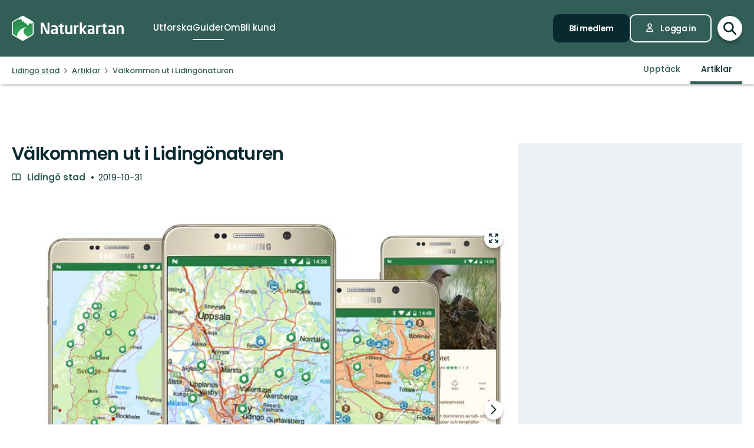

--- FILE ---
content_type: text/html; charset=utf-8
request_url: https://www.naturkartan.se/sv/lidingo/articles/valkommen-ut-i-lidingonaturen
body_size: 87104
content:


<!DOCTYPE html>
<html lang="sv">
  <head>
    <meta charset="utf-8" />
    <meta name="viewport" content="width=device-width, initial-scale=1.0, maximum-scale=1.0" />
    <meta name="session-content" content="" />
    <meta name="B-verify" content="f59f34b238ad3dc4b0c2658ba59205c0f84c5036" />
    <meta name="google-site-verification" content="vy-u-tMwOWaO1z2qXNvBrqz9iqEWMRInFePZ6nw2y5c" />

    <meta name="csrf-param" content="authenticity_token" />
<meta name="csrf-token" content="FeaGZMrdWVmahbVt-fWapudYyJUi9DLy9-D4XZuvFwU-9PZ8EGG3ejLpE8RIo7d0OFjW-7HqG4KJimqcarq1gA" />

    <link rel="preconnect" href="https://uploads.naturkartan-cdn.se">
      <link rel="preconnect" href="https://ts.naturkartan.se">
    <link rel="preconnect" href="https://api.naturkartan.se">

      <link rel="preconnect" href="https://map.naturkartan.se">
      <link rel="preconnect" href="https://maptiles.naturkartan-cdn.se">
      <link rel="preload" href="https://map.naturkartan.se/embed.js" as="script">

      <script>
    window.APP_HOST = 'www.naturkartan.se';
    window.APP_API_KEY = 'd6682e8c-eacb-4b79-bcb2-b0ea9686f7ae';
    window.APP_API_BASE_URL = 'https://api.naturkartan.se';
    window.APP_USER_LOCATION = [0.0, 0.0];
    window.APP_TYPESENSE_ENV = 'production';
    window.APP_TYPESENSE_HOST = 'https://ts.naturkartan.se';
    window.APP_TYPESENSE_KEY = 'zD4qweZ97XrEwYgV1gXIhDNTlKe1uIuL';
  </script>

  <link rel="preload" as="style" href="/packs/css/new-application-f3912efd.css" />
  <link rel="preload" as="script" href="/packs/js/new-application-b5d4f4fdd0d420786bae.js" />

  <link rel="stylesheet" href="/packs/css/new-application-f3912efd.css" media="all" data-turbo-track="reload" />
  <script src="/packs/js/new-application-b5d4f4fdd0d420786bae.js" defer="defer" data-turbo-track="reload"></script>


    
<title>Välkommen ut i Lidingönaturen — Naturkartan</title>
<meta name="description" content="Naturkartan är din guide till naturen" />
<link rel="canonical" href="https://www.naturkartan.se/sv/lidingo/articles/valkommen-ut-i-lidingonaturen" />

<meta itemprop="name" content="Välkommen ut i Lidingönaturen" />
<meta itemprop="description" content="Naturkartan är din guide till naturen" />
<meta itemprop="image" content="https://uploads.naturkartan-cdn.se/639429d9222c6a3ff6fe9d159cb4fa88.jpg" />
<link rel="image_src" href="https://uploads.naturkartan-cdn.se/639429d9222c6a3ff6fe9d159cb4fa88.jpg" />

<meta property="og:site_name" content="Naturkartan" />
<meta property="og:title" content="Välkommen ut i Lidingönaturen" />
<meta property="og:url" content="https://www.naturkartan.se/sv/lidingo/articles/valkommen-ut-i-lidingonaturen" />
<meta property="og:description" content="Naturkartan är din guide till naturen" />
<meta property="og:image" content="https://uploads.naturkartan-cdn.se/639429d9222c6a3ff6fe9d159cb4fa88.jpg" />
<meta property="og:type" content="website" />
<meta property="og:locale" content="sv" />
<meta property="fb:app_id" content="285820478099339" />

<meta name="twitter:app:name:iphone" content="Naturkartan" />
<meta name="twitter:title" content="Välkommen ut i Lidingönaturen" />
<meta name="twitter:description" content="Naturkartan är din guide till naturen" />
<meta name="twitter:image:src" content="https://uploads.naturkartan-cdn.se/639429d9222c6a3ff6fe9d159cb4fa88.jpg" />
<meta name="twitter:site" content="@naturkartan" />
<meta name="twitter:card" content="summary_large_image" />
<meta name="twitter:app:id:iphone" content="1223011883" />
<meta name="twitter:app:name:googleplay" content="Naturkartan" />
<meta name="twitter:app:id:googleplay" content="se.naturkartan.android" />

<meta name="application-name" content="Naturkartan">
<meta name="mobile-web-app-capable" content="yes">
<meta name="apple-mobile-web-app-title" content="Naturkartan">
<meta name="apple-mobile-web-app-status-bar-style" content="black-translucent">
<link rel="shortcut icon" href="/favicon.ico">
<link rel="icon" href="/favicon-48x48.png" type="image/png" sizes="48x48">
<link rel="icon" href="/favicon.svg" type="image/svg+xml">
<link rel="apple-touch-icon" href="/apple-touch-icon.png">
<link rel="manifest" href="/manifest.webmanifest" crossorigin="use-credentials">

    <link rel="alternate" hreflang="sv" href="https://www.naturkartan.se/sv/lidingo/articles/valkommen-ut-i-lidingonaturen" />
    <link rel="alternate" hreflang="en" href="https://www.naturkartan.se/en/lidingo/articles/valkommen-ut-i-lidingonaturen" />
    <link rel="alternate" hreflang="de" href="https://www.naturkartan.se/de/lidingo/articles/valkommen-ut-i-lidingonaturen" />
    <link rel="alternate" hreflang="pl" href="https://www.naturkartan.se/pl/lidingo/articles/valkommen-ut-i-lidingonaturen" />
    <link rel="alternate" hreflang="nl" href="https://www.naturkartan.se/nl/lidingo/articles/valkommen-ut-i-lidingonaturen" />
    <link rel="alternate" hreflang="fi" href="https://www.naturkartan.se/fi/lidingo/articles/valkommen-ut-i-lidingonaturen" />
    <link rel="alternate" hreflang="nb" href="https://www.naturkartan.se/nb/lidingo/articles/valkommen-ut-i-lidingonaturen" />


  </head>

  
  <body
    data-guide-id="80"
    data-guide-slug="lidingo"
    data-guide-name="Lidingö stad"
    data-county-slug=""
    data-organization-slug=""
    data-organization-name="Lidingö stad"
    data-plausible-domain="naturkartan.se"
    data-matomo-domain="naturkartan.matomo.cloud"
    data-matomo-site-id="1"
  >
    

    <div id="turboflash"></div>

    

    <header
  class="header"
  data-controller="header"
  data-header-search-value="false"
  data-header-user-value="false"
  data-header-mobile-expanded-value="false"
>
  <div class="header__inner">
    <div class="header__inner__inner">
      <div class="header__logo">
        <a title="Naturkartan" href="/sv">
          <img alt="Naturkartan" src="/packs/media/new_images/logo-white-b3641258.svg" />
</a>      </div>

      <div class="header__search">
        <div>
          <div class="search search--in-header" data-controller="search" data-search-active-value="false" data-search-status-value="initial" data-search-searchables-value="[{&quot;name&quot;:&quot;all&quot;,&quot;title&quot;:&quot;Alla&quot;,&quot;icon&quot;:&quot;search&quot;,&quot;link&quot;:&quot;/sv/search/?query={{TEXT}}&quot;,&quot;link_result&quot;:null},{&quot;name&quot;:&quot;categories&quot;,&quot;title&quot;:&quot;Kategorier&quot;,&quot;icon&quot;:null,&quot;link&quot;:&quot;/sv/search/categories?query={{TEXT}}&quot;,&quot;link_result&quot;:&quot;/sv/explore?category={{ID}}&quot;},{&quot;name&quot;:&quot;sites&quot;,&quot;title&quot;:&quot;Leder, områden och platser&quot;,&quot;icon&quot;:null,&quot;link&quot;:&quot;/sv/explore?text={{TEXT}}&quot;},{&quot;name&quot;:&quot;guides&quot;,&quot;title&quot;:&quot;Guider&quot;,&quot;icon&quot;:&quot;book&quot;,&quot;link&quot;:&quot;/sv/search/guides?query={{TEXT}}&quot;,&quot;link_result&quot;:&quot;/sv/{{SLUG}}&quot;},{&quot;name&quot;:&quot;locations&quot;,&quot;title&quot;:&quot;Regioner&quot;,&quot;icon&quot;:null,&quot;link&quot;:&quot;/sv/search/locations?query={{TEXT}}&quot;,&quot;searchables&quot;:[{&quot;name&quot;:&quot;counties&quot;,&quot;title&quot;:&quot;Län&quot;,&quot;icon&quot;:&quot;location&quot;,&quot;link&quot;:&quot;/sv/search/locations?query={{TEXT}}&quot;,&quot;link_result&quot;:&quot;/sv/explore?county={{ID}}&quot;},{&quot;name&quot;:&quot;municipalities&quot;,&quot;title&quot;:&quot;Kommuner&quot;,&quot;icon&quot;:&quot;location&quot;,&quot;link&quot;:&quot;/sv/search/locations?query={{TEXT}}&quot;,&quot;link_result&quot;:&quot;/sv/explore?municipality={{ID}}&quot;}]},{&quot;name&quot;:&quot;contents&quot;,&quot;title&quot;:&quot;Mer&quot;,&quot;icon&quot;:null,&quot;link&quot;:&quot;/sv/search/contents?query={{TEXT}}&quot;,&quot;searchables&quot;:[{&quot;name&quot;:&quot;miniguides&quot;,&quot;title&quot;:&quot;Miniguider&quot;,&quot;icon&quot;:&quot;document&quot;,&quot;link&quot;:&quot;/sv/search/miniguides?query={{TEXT}}&quot;},{&quot;name&quot;:&quot;news&quot;,&quot;title&quot;:&quot;Nyheter&quot;,&quot;icon&quot;:&quot;document&quot;,&quot;link&quot;:&quot;/sv/search/news?query={{TEXT}}&quot;},{&quot;name&quot;:&quot;articles&quot;,&quot;title&quot;:&quot;Artiklar&quot;,&quot;icon&quot;:&quot;document&quot;,&quot;link&quot;:&quot;/sv/search/articles?query={{TEXT}}&quot;},{&quot;name&quot;:&quot;events&quot;,&quot;title&quot;:&quot;Evenemang&quot;,&quot;icon&quot;:&quot;document&quot;,&quot;link&quot;:&quot;/sv/search/events?query={{TEXT}}&quot;}]}]" data-header-target="search">
  <form class="search__field" method="get" action="/sv/search">
    <input type="hidden" name="guide_id" id="guide_id" disabled="disabled" autocomplete="off" />

    <div class="search__field__inner">

      <input
        class="search__input"
        type="search"
        name="query"
        value=""
        placeholder="Sök efter aktivitet, led, naturreservat, kommun…"
        data-search-target="input"
          data-action="focus->search#inputFocused search#performSearch"
      />
    </div>

    <button
      type="submit"
      class="search__button"
      title="Sök"
      data-action="header#hideSearch"
    >
      <svg xmlns="http://www.w3.org/2000/svg" width="22" height="22" viewBox="0 0 22 22" role="img" aria-labelledby="asborm228dfgzpyx5xwgv5q4q1k6xz03"><title id="asborm228dfgzpyx5xwgv5q4q1k6xz03">Sök</title>
<path d="M20 20L14 14M16 9C16 12.866 12.866 16 9 16C5.13401 16 2 12.866 2 9C2 5.13401 5.13401 2 9 2C12.866 2 16 5.13401 16 9Z" fill="none" stroke="currentColor" stroke-width="2.5" stroke-linecap="round" stroke-linejoin="round"></path>
</svg>
    </button>
  </form>

    <button
      type="button"
      class="search__close"
      title="Stäng sökning"
      data-action="header#toggleSearch"
    >
      <svg xmlns="http://www.w3.org/2000/svg" viewBox="0 0 14 14" width="14" height="14" role="img" aria-labelledby="arskuorg0rcn4i39uj3530eagve0xf75"><title id="arskuorg0rcn4i39uj3530eagve0xf75">Stäng sökning</title><path d="M1.613.21l.094.083L7 5.585 12.293.293a1 1 0 0 1 1.497 1.32l-.083.094L8.414 7l5.293 5.293a1 1 0 0 1-1.32 1.497l-.094-.083L7 8.414l-5.293 5.293a1 1 0 0 1-1.497-1.32l.083-.094L5.585 7 .293 1.707A1 1 0 0 1 1.51.14l.102.07z"></path></svg>
    </button>

    <div class="search__suggestions">
      <div class="search__results">
        <section class="tabbed-content tabbed-content--size-small tabbed-content--tabs-align-full tabbed-content--tabs-style-clean" data-controller="tabbed-content" data-tabbed-content-active-index-value="0">
    <header class="tabbed-content__tabs">
      <ul class="tabbed-content__tabs__list" role="tablist">
          <li role="presentation" data-tabbed-content-target="tabContainer" class="tabbed-content__tabs__item --active">
            <button name="button" type="button" role="tab" tabindex="0" aria-controls="tabbed-content-0e8c7bb1-4924-4b21-b24f-10dc4618298d-0" aria-selected="true" class="tabbed-content__tabs__button" data-action="tabbed-content#switchTab" data-tabbed-content-target="tabButton">
              <span>
                Alla
              </span>
</button></li>          <li role="presentation" data-tabbed-content-target="tabContainer" class="tabbed-content__tabs__item">
            <button name="button" type="button" role="tab" tabindex="-1" aria-controls="tabbed-content-0e8c7bb1-4924-4b21-b24f-10dc4618298d-1" aria-selected="false" class="tabbed-content__tabs__button" data-action="tabbed-content#switchTab" data-tabbed-content-target="tabButton">
              <span>
                Kategorier
              </span>
</button></li>          <li role="presentation" data-tabbed-content-target="tabContainer" class="tabbed-content__tabs__item">
            <button name="button" type="button" role="tab" tabindex="-1" aria-controls="tabbed-content-0e8c7bb1-4924-4b21-b24f-10dc4618298d-2" aria-selected="false" class="tabbed-content__tabs__button" data-action="tabbed-content#switchTab" data-tabbed-content-target="tabButton">
              <span>
                Leder, områden och platser
              </span>
</button></li>          <li role="presentation" data-tabbed-content-target="tabContainer" class="tabbed-content__tabs__item">
            <button name="button" type="button" role="tab" tabindex="-1" aria-controls="tabbed-content-0e8c7bb1-4924-4b21-b24f-10dc4618298d-3" aria-selected="false" class="tabbed-content__tabs__button" data-action="tabbed-content#switchTab" data-tabbed-content-target="tabButton">
              <span>
                Guider
              </span>
</button></li>          <li role="presentation" data-tabbed-content-target="tabContainer" class="tabbed-content__tabs__item">
            <button name="button" type="button" role="tab" tabindex="-1" aria-controls="tabbed-content-0e8c7bb1-4924-4b21-b24f-10dc4618298d-4" aria-selected="false" class="tabbed-content__tabs__button" data-action="tabbed-content#switchTab" data-tabbed-content-target="tabButton">
              <span>
                Regioner
              </span>
</button></li>          <li role="presentation" data-tabbed-content-target="tabContainer" class="tabbed-content__tabs__item">
            <button name="button" type="button" role="tab" tabindex="-1" aria-controls="tabbed-content-0e8c7bb1-4924-4b21-b24f-10dc4618298d-5" aria-selected="false" class="tabbed-content__tabs__button" data-action="tabbed-content#switchTab" data-tabbed-content-target="tabButton">
              <span>
                Mer
              </span>
</button></li>      </ul>
</header>
  <div class="tabbed-content__content">
      <div class="tabbed-content__content__item --active" role="tabpanel" aria-labelledby="tabbed-content-0e8c7bb1-4924-4b21-b24f-10dc4618298d-0" data-tabbed-content-target="content">
        
              <ul
                class="search__list"
                data-search-target="list"
                data-name="all"
              >
                <li class="search__list__loading">
                  <div></div>
                  <div></div>
                  <div></div>
                  <div></div>
                </li>
              </ul>
            
</div>      <div class="tabbed-content__content__item" role="tabpanel" aria-labelledby="tabbed-content-0e8c7bb1-4924-4b21-b24f-10dc4618298d-1" data-tabbed-content-target="content">
        
              <ul
                class="search__list"
                data-search-target="list"
                data-name="categories"
              >
                <li class="search__list__loading">
                  <div></div>
                  <div></div>
                  <div></div>
                  <div></div>
                </li>
              </ul>
            
</div>      <div class="tabbed-content__content__item" role="tabpanel" aria-labelledby="tabbed-content-0e8c7bb1-4924-4b21-b24f-10dc4618298d-2" data-tabbed-content-target="content">
        
              <ul
                class="search__list"
                data-search-target="list"
                data-name="sites"
              >
                <li class="search__list__loading">
                  <div></div>
                  <div></div>
                  <div></div>
                  <div></div>
                </li>
              </ul>
            
</div>      <div class="tabbed-content__content__item" role="tabpanel" aria-labelledby="tabbed-content-0e8c7bb1-4924-4b21-b24f-10dc4618298d-3" data-tabbed-content-target="content">
        
              <ul
                class="search__list"
                data-search-target="list"
                data-name="guides"
              >
                <li class="search__list__loading">
                  <div></div>
                  <div></div>
                  <div></div>
                  <div></div>
                </li>
              </ul>
            
</div>      <div class="tabbed-content__content__item" role="tabpanel" aria-labelledby="tabbed-content-0e8c7bb1-4924-4b21-b24f-10dc4618298d-4" data-tabbed-content-target="content">
        
              <ul
                class="search__list"
                data-search-target="list"
                data-name="locations"
              >
                <li class="search__list__loading">
                  <div></div>
                  <div></div>
                  <div></div>
                  <div></div>
                </li>
              </ul>
            
</div>      <div class="tabbed-content__content__item" role="tabpanel" aria-labelledby="tabbed-content-0e8c7bb1-4924-4b21-b24f-10dc4618298d-5" data-tabbed-content-target="content">
        
              <ul
                class="search__list"
                data-search-target="list"
                data-name="contents"
              >
                <li class="search__list__loading">
                  <div></div>
                  <div></div>
                  <div></div>
                  <div></div>
                </li>
              </ul>
            
</div>  </div>
</section>
      </div>

      <div class="search__welcome">
        Börja skriva t.ex.: vandring, cykling…
      </div>
    </div>

    <script type="text/template" data-search-target="templateEmpty">
      <li class="search__list__empty">
        Inga resultat hittades för “{{TEXT}}”
      </li>
    </script>

      <script type="text/template" data-search-target="templateLink" data-name="all">
        <li class="search__list__link">
            <a data-turbo="false" href="/sv/search/?query={{TEXT}}">Se alla resultat för “{{TEXT}}”</a>
        </li>
      </script>
      <script type="text/template" data-search-target="templateLink" data-name="categories">
        <li class="search__list__link">
            <a href="/sv/search/categories?query={{TEXT}}">Se alla resultat för “{{TEXT}}” i kategorier</a>
        </li>
      </script>
      <script type="text/template" data-search-target="templateLink" data-name="sites">
        <li class="search__list__link">
            <a href="/sv/explore?text={{TEXT}}">Se alla resultat för “{{TEXT}}” i leder, områden och platser</a>
        </li>
      </script>
      <script type="text/template" data-search-target="templateLink" data-name="guides">
        <li class="search__list__link">
            <a href="/sv/search/guides?query={{TEXT}}">Se alla resultat för “{{TEXT}}” i guider</a>
        </li>
      </script>
      <script type="text/template" data-search-target="templateLink" data-name="locations">
        <li class="search__list__link">
            <a href="/sv/search/locations?query={{TEXT}}">Se alla resultat för “{{TEXT}}” i regioner</a>
        </li>
      </script>
      <script type="text/template" data-search-target="templateLink" data-name="contents">
        <li class="search__list__link">
            <a href="/sv/search/contents?query={{TEXT}}">Se alla resultat för “{{TEXT}}” i mer</a>
        </li>
      </script>

      <script type="text/template" data-search-target="templateLabel" data-name="all">
        <li class="search__list__label">
          <span>
            {{TITLE}}
          </span>

          <a data-turbo="false" href="/sv/search/?query={{TEXT}}">Se alla</a>
        </li>
      </script>

      <script type="text/template" data-search-target="templateSearchable" data-name="all">
        <li class="search__list__item">
          <a data-turbo="false" href="{{URL}}">
            <svg xmlns="http://www.w3.org/2000/svg" width="22" height="22" viewBox="0 0 22 22" aria-hidden="true">
<path d="M20 20L14 14M16 9C16 12.866 12.866 16 9 16C5.13401 16 2 12.866 2 9C2 5.13401 5.13401 2 9 2C12.866 2 16 5.13401 16 9Z" fill="none" stroke="currentColor" stroke-width="2.5" stroke-linecap="round" stroke-linejoin="round"></path>
</svg>



            <span>
              {{TITLE}}
            </span>
</a>        </li>
      </script>
      <script type="text/template" data-search-target="templateLabel" data-name="categories">
        <li class="search__list__label">
          <span>
            {{TITLE}}
          </span>

          <a href="/sv/search/categories?query={{TEXT}}">Se alla</a>
        </li>
      </script>

      <script type="text/template" data-search-target="templateSearchable" data-name="categories">
        <li class="search__list__item">
          <a href="/sv/explore?category={{ID}}">
            


              <img alt="" role="presentation" src="https://www.naturkartan.se/assets/categories/{{ID}}/outline.svg" />

            <span>
              {{TITLE}}
            </span>
</a>        </li>
      </script>
      <script type="text/template" data-search-target="templateLabel" data-name="sites">
        <li class="search__list__label">
          <span>
            {{TITLE}}
          </span>

          <a href="/sv/explore?text={{TEXT}}">Se alla</a>
        </li>
      </script>

      <script type="text/template" data-search-target="templateSearchable" data-name="sites">
        <li class="search__list__item">
          <a data-turbo="false" href="{{URL}}">
            

              <img alt="" role="presentation" src="https://www.naturkartan.se/assets/icons/{{ID}}/main.svg" />


            <span>
              {{TITLE}}
            </span>
</a>        </li>
      </script>
      <script type="text/template" data-search-target="templateLabel" data-name="guides">
        <li class="search__list__label">
          <span>
            {{TITLE}}
          </span>

          <a href="/sv/search/guides?query={{TEXT}}">Se alla</a>
        </li>
      </script>

      <script type="text/template" data-search-target="templateSearchable" data-name="guides">
        <li class="search__list__item">
          <a data-turbo="false" href="/sv/{{SLUG}}">
            <svg xmlns="http://www.w3.org/2000/svg" width="20" height="17" viewBox="0 0 20 17" aria-hidden="true">
<path d="M10 2.25278V15.2528M10 2.25278C8.83211 1.47686 7.24649 1 5.5 1C3.75351 1 2.16789 1.47686 1 2.25278V15.2528C2.16789 14.4769 3.75351 14 5.5 14C7.24649 14 8.83211 14.4769 10 15.2528M10 2.25278C11.1679 1.47686 12.7535 1 14.5 1C16.2465 1 17.8321 1.47686 19 2.25278V15.2528C17.8321 14.4769 16.2465 14 14.5 14C12.7535 14 11.1679 14.4769 10 15.2528" fill="none" stroke="currentColor" stroke-width="2" stroke-linecap="round" stroke-linejoin="round"></path>
</svg>



            <span>
              {{TITLE}}
            </span>
</a>        </li>
      </script>
      <script type="text/template" data-search-target="templateLabel" data-name="counties">
        <li class="search__list__label">
          <span>
            {{TITLE}}
          </span>

          <a href="/sv/search/locations?query={{TEXT}}">Se alla</a>
        </li>
      </script>

      <script type="text/template" data-search-target="templateSearchable" data-name="counties">
        <li class="search__list__item">
          <a href="/sv/explore?county={{ID}}">
            <svg xmlns="http://www.w3.org/2000/svg" height="21" viewBox="0 0 18 21" width="18" aria-hidden="true"><g transform="translate(1 1)"><path d="m1.6360422 1.63604424c-3.51472242 3.5147123-3.51472242 9.21323796.00000091 12.72796246l4.24347744 4.2433974c1.12468328 1.1247553 2.91911609 1.1694035 4.09742256.134558l.24596109-.2369527 4.1410691-4.1409691c3.5146542-3.5147667 3.5146542-9.21327512.0000334-12.72799719-3.5147245-3.51472333-9.21325016-3.51472333-12.7279645.00000113zm11.3137408 1.41420236c2.7335895 2.73366822 2.7335895 7.1658798-.0000011 9.8995579l-4.24308868 4.2429887c-.39068139.3907064-1.0225515.3908299-1.41293381.0004227l-4.24351679-4.2434368c-2.7336604-2.7336613-2.7336604-7.16585564.00001314-9.8995213 2.67153889-2.67154659 6.96527594-2.73226355 9.71055844-.18215175z"></path><path d="m8 4c-2.20913475 0-4 1.79086525-4 4 0 2.2091701 1.79085056 4 4 4 2.2091847 0 4-1.7908153 4-4 0-2.20914944-1.7908299-4-4-4zm0 2c1.1045954 0 2 .8954149 2 2 0 1.10461525-.89538475 2-2 2-1.1045851 0-2-.8954046-2-2 0-1.10456525.89543475-2 2-2z"></path></g></svg>



            <span>
              {{TITLE}}
            </span>
</a>        </li>
      </script>
      <script type="text/template" data-search-target="templateLabel" data-name="municipalities">
        <li class="search__list__label">
          <span>
            {{TITLE}}
          </span>

          <a href="/sv/search/locations?query={{TEXT}}">Se alla</a>
        </li>
      </script>

      <script type="text/template" data-search-target="templateSearchable" data-name="municipalities">
        <li class="search__list__item">
          <a href="/sv/explore?municipality={{ID}}">
            <svg xmlns="http://www.w3.org/2000/svg" height="21" viewBox="0 0 18 21" width="18" aria-hidden="true"><g transform="translate(1 1)"><path d="m1.6360422 1.63604424c-3.51472242 3.5147123-3.51472242 9.21323796.00000091 12.72796246l4.24347744 4.2433974c1.12468328 1.1247553 2.91911609 1.1694035 4.09742256.134558l.24596109-.2369527 4.1410691-4.1409691c3.5146542-3.5147667 3.5146542-9.21327512.0000334-12.72799719-3.5147245-3.51472333-9.21325016-3.51472333-12.7279645.00000113zm11.3137408 1.41420236c2.7335895 2.73366822 2.7335895 7.1658798-.0000011 9.8995579l-4.24308868 4.2429887c-.39068139.3907064-1.0225515.3908299-1.41293381.0004227l-4.24351679-4.2434368c-2.7336604-2.7336613-2.7336604-7.16585564.00001314-9.8995213 2.67153889-2.67154659 6.96527594-2.73226355 9.71055844-.18215175z"></path><path d="m8 4c-2.20913475 0-4 1.79086525-4 4 0 2.2091701 1.79085056 4 4 4 2.2091847 0 4-1.7908153 4-4 0-2.20914944-1.7908299-4-4-4zm0 2c1.1045954 0 2 .8954149 2 2 0 1.10461525-.89538475 2-2 2-1.1045851 0-2-.8954046-2-2 0-1.10456525.89543475-2 2-2z"></path></g></svg>



            <span>
              {{TITLE}}
            </span>
</a>        </li>
      </script>
      <script type="text/template" data-search-target="templateLabel" data-name="miniguides">
        <li class="search__list__label">
          <span>
            {{TITLE}}
          </span>

          <a href="/sv/search/miniguides?query={{TEXT}}">Se alla</a>
        </li>
      </script>

      <script type="text/template" data-search-target="templateSearchable" data-name="miniguides">
        <li class="search__list__item">
          <a data-turbo="false" href="{{URL}}">
            <svg xmlns="http://www.w3.org/2000/svg" width="16" height="20" viewBox="0 0 16 20" aria-hidden="true">
<path d="M5 10H11M5 14H11M13 19H3C1.89543 19 1 18.1046 1 17V3C1 1.89543 1.89543 1 3 1H8.58579C8.851 1 9.10536 1.10536 9.29289 1.29289L14.7071 6.70711C14.8946 6.89464 15 7.149 15 7.41421V17C15 18.1046 14.1046 19 13 19Z" fill="none" stroke="currentColor" stroke-width="2" stroke-linecap="round" stroke-linejoin="round"></path>
</svg>



            <span>
              {{TITLE}}
            </span>
</a>        </li>
      </script>
      <script type="text/template" data-search-target="templateLabel" data-name="news">
        <li class="search__list__label">
          <span>
            {{TITLE}}
          </span>

          <a href="/sv/search/news?query={{TEXT}}">Se alla</a>
        </li>
      </script>

      <script type="text/template" data-search-target="templateSearchable" data-name="news">
        <li class="search__list__item">
          <a data-turbo="false" href="{{URL}}">
            <svg xmlns="http://www.w3.org/2000/svg" width="16" height="20" viewBox="0 0 16 20" aria-hidden="true">
<path d="M5 10H11M5 14H11M13 19H3C1.89543 19 1 18.1046 1 17V3C1 1.89543 1.89543 1 3 1H8.58579C8.851 1 9.10536 1.10536 9.29289 1.29289L14.7071 6.70711C14.8946 6.89464 15 7.149 15 7.41421V17C15 18.1046 14.1046 19 13 19Z" fill="none" stroke="currentColor" stroke-width="2" stroke-linecap="round" stroke-linejoin="round"></path>
</svg>



            <span>
              {{TITLE}}
            </span>
</a>        </li>
      </script>
      <script type="text/template" data-search-target="templateLabel" data-name="articles">
        <li class="search__list__label">
          <span>
            {{TITLE}}
          </span>

          <a href="/sv/search/articles?query={{TEXT}}">Se alla</a>
        </li>
      </script>

      <script type="text/template" data-search-target="templateSearchable" data-name="articles">
        <li class="search__list__item">
          <a data-turbo="false" href="{{URL}}">
            <svg xmlns="http://www.w3.org/2000/svg" width="16" height="20" viewBox="0 0 16 20" aria-hidden="true">
<path d="M5 10H11M5 14H11M13 19H3C1.89543 19 1 18.1046 1 17V3C1 1.89543 1.89543 1 3 1H8.58579C8.851 1 9.10536 1.10536 9.29289 1.29289L14.7071 6.70711C14.8946 6.89464 15 7.149 15 7.41421V17C15 18.1046 14.1046 19 13 19Z" fill="none" stroke="currentColor" stroke-width="2" stroke-linecap="round" stroke-linejoin="round"></path>
</svg>



            <span>
              {{TITLE}}
            </span>
</a>        </li>
      </script>
      <script type="text/template" data-search-target="templateLabel" data-name="events">
        <li class="search__list__label">
          <span>
            {{TITLE}}
          </span>

          <a href="/sv/search/events?query={{TEXT}}">Se alla</a>
        </li>
      </script>

      <script type="text/template" data-search-target="templateSearchable" data-name="events">
        <li class="search__list__item">
          <a data-turbo="false" href="{{URL}}">
            <svg xmlns="http://www.w3.org/2000/svg" width="16" height="20" viewBox="0 0 16 20" aria-hidden="true">
<path d="M5 10H11M5 14H11M13 19H3C1.89543 19 1 18.1046 1 17V3C1 1.89543 1.89543 1 3 1H8.58579C8.851 1 9.10536 1.10536 9.29289 1.29289L14.7071 6.70711C14.8946 6.89464 15 7.149 15 7.41421V17C15 18.1046 14.1046 19 13 19Z" fill="none" stroke="currentColor" stroke-width="2" stroke-linecap="round" stroke-linejoin="round"></path>
</svg>



            <span>
              {{TITLE}}
            </span>
</a>        </li>
      </script>
</div>
        </div>
      </div>

      <div class="header__main">
          <nav class="header__nav" aria-label="Primär">
              <a target="false" href="/sv/explore">
                <span>
                  Utforska
                </span>
</a>              <a aria-current="page" target="false" href="/sv/guides">
                <span>
                  Guider
                </span>
</a>              <a target="false" href="/sv/about">
                <span>
                  Om
                </span>
</a>              <a target="_blank" data-turbo="false" href="https://outdoormap.com/">
                <span>
                  Bli kund
                </span>
</a>          </nav>

          <nav class="header__guest" aria-label="Gäst">
            <a class="button button--size-small" style="--fill-color: var(--color-gunmetal)" data-controller="button" data-button-form-value="false" data-turbo="false" href="/sv/users/sign_up">
      
      <span class="button__text" data-button-target="text">Bli medlem</span>
      
    </a>

            <a class="button button--size-small button--icon-position-left" style="--outline-color: var(--color-white)" data-controller="button" data-button-form-value="false" data-turbo="false" href="/sv/users/sign_in">
      <svg xmlns="http://www.w3.org/2000/svg" width="15" height="19" viewBox="0 0 15 19" aria-hidden="true" class="button__icon">
<path d="M11 5.125C11 7.058 9.433 8.625 7.5 8.625C5.567 8.625 4 7.058 4 5.125C4 3.192 5.567 1.625 7.5 1.625C9.433 1.625 11 3.192 11 5.125Z" fill="none" stroke="currentColor" stroke-width="1.75" stroke-linecap="round" stroke-linejoin="round"></path>
<path d="M7.5 11.25C4.11726 11.25 1.375 13.9923 1.375 17.375H13.625C13.625 13.9923 10.8827 11.25 7.5 11.25Z" fill="none" stroke="currentColor" stroke-width="1.75" stroke-linecap="round" stroke-linejoin="round"></path>
</svg>
      <span class="button__text" data-button-target="text">Logga in</span>
      
    </a>
          </nav>
      </div>

      <div class="header__search-toggle">
        <a title="Växla sökning" data-action="header#toggleSearch" href="/sv">
          <svg xmlns="http://www.w3.org/2000/svg" width="22" height="22" viewBox="0 0 22 22" role="img" aria-labelledby="at3py3iqy1yw4gt9ev1m2z7oli248ekc"><title id="at3py3iqy1yw4gt9ev1m2z7oli248ekc">Visa sökfält</title>
<path d="M20 20L14 14M16 9C16 12.866 12.866 16 9 16C5.13401 16 2 12.866 2 9C2 5.13401 5.13401 2 9 2C12.866 2 16 5.13401 16 9Z" fill="none" stroke="currentColor" stroke-width="2.5" stroke-linecap="round" stroke-linejoin="round"></path>
</svg>

          <svg xmlns="http://www.w3.org/2000/svg" viewBox="0 0 14 14" width="14" height="14" role="img" aria-labelledby="akp1eg3kwnr7h9jl0o1f9shn8hcshgvc"><title id="akp1eg3kwnr7h9jl0o1f9shn8hcshgvc">Dölj sökfält</title><path d="M1.613.21l.094.083L7 5.585 12.293.293a1 1 0 0 1 1.497 1.32l-.083.094L8.414 7l5.293 5.293a1 1 0 0 1-1.32 1.497l-.094-.083L7 8.414l-5.293 5.293a1 1 0 0 1-1.497-1.32l.083-.094L5.585 7 .293 1.707A1 1 0 0 1 1.51.14l.102.07z"></path></svg>
</a>      </div>

      <div class="header__mobile-toggle">
        <button type="button" data-action="header#toggleMobileExpanded" title="Växla navigering">
          <svg xmlns="http://www.w3.org/2000/svg" width="34" height="34" viewBox="0 0 34 34" role="img" aria-labelledby="acgtt7ybbxuk4ffvxehjh2m4xfqd03wl"><title id="acgtt7ybbxuk4ffvxehjh2m4xfqd03wl">Visa navigering</title>
<path d="M5.66797 8.50006H28.3346M5.66797 17.0001H28.3346M5.66797 25.5001H28.3346" fill="none" stroke="currentColor" stroke-width="2.33333" stroke-linecap="round" stroke-linejoin="round"></path>
</svg>

          <svg xmlns="http://www.w3.org/2000/svg" viewBox="0 0 14 14" width="14" height="14" role="img" aria-labelledby="a2l1zq8q77qxefsknni4o8ddn5hstdfw"><title id="a2l1zq8q77qxefsknni4o8ddn5hstdfw">Dölj navigering</title><path d="M1.613.21l.094.083L7 5.585 12.293.293a1 1 0 0 1 1.497 1.32l-.083.094L8.414 7l5.293 5.293a1 1 0 0 1-1.32 1.497l-.094-.083L7 8.414l-5.293 5.293a1 1 0 0 1-1.497-1.32l.083-.094L5.585 7 .293 1.707A1 1 0 0 1 1.51.14l.102.07z"></path></svg>
        </button>
      </div>
    </div>
  </div>
</header>


      <main>
        
  
<nav
  class="navbar"
  data-controller="navbar"
  data-navbar-sticky-value="false"
  data-navbar-stuck-value="false"
>
  <div class="navbar__inner">
      <ul
        class="navbar__breadcrumb"
        data-controller="overflow-mask"
        itemtype="http://schema.org/BreadcrumbList"
        itemscope
      >
          <li
            itemprop="itemListElement"
            itemtype="http://schema.org/ListItem"
            itemscope
          >
            <a itemprop="item" href="/sv/lidingo">
              <span itemprop="name">
                Lidingö stad
              </span>
</a>
            <meta itemprop="position" content="1" />
          </li>
          <li
            itemprop="itemListElement"
            itemtype="http://schema.org/ListItem"
            itemscope
          >
            <a itemprop="item" href="/sv/lidingo/articles">
              <span itemprop="name">
                Artiklar
              </span>
</a>
            <meta itemprop="position" content="2" />
          </li>
          <li
            itemprop="itemListElement"
            itemtype="http://schema.org/ListItem"
            itemscope
          >
            <a itemprop="item" href="/sv/lidingo/articles/valkommen-ut-i-lidingonaturen">
              <span itemprop="name">
                Välkommen ut i Lidingönaturen
              </span>
</a>
            <meta itemprop="position" content="3" />
          </li>
      </ul>

      <ul class="navbar__nav" data-controller="overflow-mask">
          <li>
            <a href="/sv/lidingo">Upptäck</a>
          </li>
          <li>
            <a class="--selected" href="/sv/lidingo/articles">Artiklar</a>
          </li>
      </ul>

  </div>
</nav>



  


<article data-controller="contents-page" data-contents-page-mobile-map-active-value="false" class="contents-page-wrapper">
  

  <div class="contents-page-wrapper__inner">
    <div class="contents-page-wrapper__main">
      <header class="contents-page-header">
  <h1 class="contents-page-header__title">
    Välkommen ut i Lidingönaturen
  </h1>

  <ul class="contents-page-header__details">
      <li class="--guide" title="" aria-label="">
        <a href="/sv/lidingo">
          <svg xmlns="http://www.w3.org/2000/svg" width="20" height="17" viewBox="0 0 20 17" aria-hidden="true">
<path d="M10 2.25278V15.2528M10 2.25278C8.83211 1.47686 7.24649 1 5.5 1C3.75351 1 2.16789 1.47686 1 2.25278V15.2528C2.16789 14.4769 3.75351 14 5.5 14C7.24649 14 8.83211 14.4769 10 15.2528M10 2.25278C11.1679 1.47686 12.7535 1 14.5 1C16.2465 1 17.8321 1.47686 19 2.25278V15.2528C17.8321 14.4769 16.2465 14 14.5 14C12.7535 14 11.1679 14.4769 10 15.2528" fill="none" stroke="currentColor" stroke-width="2" stroke-linecap="round" stroke-linejoin="round"></path>
</svg>

          <span>
            Lidingö stad
          </span>
</a>      </li>

      <li title="" aria-label="">
        <time datetime="2019-10-31 00:00:00 +0000">
          2019-10-31
        </time>
      </li>

  </ul>

  <div class="contents-page-header__share">
    <button type="button" data-modal-show="contents-page-share-modal">
      <svg xmlns="http://www.w3.org/2000/svg" width="28" height="28" viewBox="0 0 28 28" aria-hidden="true">
<path d="M9.57849 15.7892C9.84821 15.2509 10 14.6432 10 14C10 13.3568 9.84821 12.7491 9.57849 12.2108M9.57849 15.7892C8.92178 17.1001 7.56598 18 6 18C3.79086 18 2 16.2091 2 14C2 11.7909 3.79086 10 6 10C7.56598 10 8.92178 10.8999 9.57849 12.2108M9.57849 15.7892L18.4215 20.2108M9.57849 12.2108L18.4215 7.78925M18.4215 7.78925C19.0782 9.10011 20.434 10 22 10C24.2091 10 26 8.20914 26 6C26 3.79086 24.2091 2 22 2C19.7909 2 18 3.79086 18 6C18 6.64316 18.1518 7.25086 18.4215 7.78925ZM18.4215 20.2108C18.1518 20.7491 18 21.3568 18 22C18 24.2091 19.7909 26 22 26C24.2091 26 26 24.2091 26 22C26 19.7909 24.2091 18 22 18C20.434 18 19.0782 18.8999 18.4215 20.2108Z" fill="none" stroke="currentColor" stroke-width="2.66667" stroke-linecap="round" stroke-linejoin="round"></path>
</svg>

      <span>
        Dela
      </span>
    </button>
  </div>


    <div class="contents-page-header__map">
      <button class="button button--size-normal button--display-block button--icon-position-left" style="--fill-color: var(--color-gunmetal);--text-color: var(--color-white)" data-action="contents-page#showMobileMap" data-controller="button" data-button-form-value="false" type="button">
      <svg xmlns="http://www.w3.org/2000/svg" height="18" viewBox="0 0 20 18" width="20" aria-hidden="true" class="button__icon"><path d="m2.89442281.82918242 4.10457719 2.05181758 5.6212665-2.80611116.0898828-.03212862.1078887-.02624504.0869455-.01224549.1034298-.00445947.0930542.00507903.1441874.02556176.1068774.03349657.0946826.04162589 5.4471776 2.72359878c.6291928.31457785 1.0431891.93417583 1.0991213 1.62762522l.0064862.16123253v10.76397c0 1.4371244-1.4620171 2.3886003-2.7607148 1.8499106l-.1336988-.0610834-4.1055864-2.0528272-5.61529302 2.8050565-.13705999.045988-.05297764.0118721-.09317736.014163-.10990312.0051102-.09305422-.0050788-.14620922-.026078-.13754463-.0459256-.06199374-.0286799-5.44722122-2.7236056c-.62915347-.314586-1.04314757-.934203-1.09907962-1.6276022l-.00648622-.1612197v-10.76397c0-1.43720437 1.46205374-2.3887041 2.76072678-1.84993913zm11.10557719 1.78881758v10.764l4 2v-10.76396347zm-2 0-4 2v10.763l4-2zm-10 0v10.7639725l4 1.9990275v-10.763z"></path></svg>
      <span class="button__text" data-button-target="text">Visa på kartan</span>
      
    </button>
    </div>
</header>


      

      
<section class="contents-page-images">
  <h2 class="hidden-visually">
    Bilder
  </h2>

  <div
  class="slideshow"
  data-controller="slideshow"
    data-slideshow-slideshow-outlet="#aea3f9f90-4bea-46c5-9d74-b41f3f551a00"
>
  <div class="slideshow__fullscreen">
      <button class="button button--size-xsmall button--icon-only button--shadow" style="--fill-color: var(--color-white);--text-color: var(--color-gunmetal)" data-modal-show="aea3f9f90-4bea-46c5-9d74-b41f3f551a00-modal" data-controller="button" data-button-form-value="false" title="Visa i helskärm" type="button">
      <svg xmlns="http://www.w3.org/2000/svg" width="20" height="20" viewBox="0 0 20 20" aria-hidden="true" class="button__icon">
<path fill="none" d="M1.33301 5.66667V1.33334M1.33301 1.33334H5.66634M1.33301 1.33334L6.74967 6.75M18.6663 5.66667V1.33334M18.6663 1.33334H14.333M18.6663 1.33334L13.2497 6.75M1.33301 14.3333V18.6667M1.33301 18.6667H5.66634M1.33301 18.6667L6.74967 13.25M18.6663 18.6667L13.2497 13.25M18.6663 18.6667V14.3333M18.6663 18.6667H14.333" stroke="currentColor" stroke-width="2.16667" stroke-linecap="round" stroke-linejoin="round"></path>
</svg>
      <span class="button__text" data-button-target="text">Visa i helskärm</span>
      
    </button>
  </div>

    <div class="slideshow__nav slideshow__nav--prev">
      <button class="button button--size-xsmall button--icon-only button--shadow" style="--fill-color: var(--color-white);--text-color: var(--color-gunmetal)" data-action="slideshow#prev" data-slideshow-target="navPrev" data-controller="button" data-button-form-value="false" title="Föregående bildspel" type="button">
      <svg xmlns="http://www.w3.org/2000/svg" width="9" height="16" viewBox="0 0 9 16" aria-hidden="true" class="button__icon">
  <path d="M8 15L1 8L8 1" fill="none" stroke="currentColor" stroke-width="2" stroke-linecap="round" stroke-linejoin="round"></path>
</svg>
      <span class="button__text" data-button-target="text">Föregående bildspel</span>
      
    </button>
    </div>

    <div class="slideshow__nav slideshow__nav--next">
      <button class="button button--size-xsmall button--icon-only button--shadow" style="--fill-color: var(--color-white);--text-color: var(--color-gunmetal)" data-action="slideshow#next" data-slideshow-target="navNext" data-controller="button" data-button-form-value="false" title="Nästa bildspel" type="button">
      <svg xmlns="http://www.w3.org/2000/svg" width="9" height="16" viewBox="0 0 9 16" aria-hidden="true" class="button__icon">
<path d="M1 1L8 8L1 15" fill="none" stroke="currentColor" stroke-width="2" stroke-linecap="round" stroke-linejoin="round"></path>
</svg>
      <span class="button__text" data-button-target="text">Nästa bildspel</span>
      
    </button>
    </div>

  <ul
    class="slideshow__slides"
    data-action="scroll->slideshow#onScroll:passive"
    data-slideshow-target="slides"
  >
      <li data-slideshow-target="item">
        <figure>
          <img loading="lazy" itemprop="image" srcset="https://uploads.naturkartan-cdn.se/639429d9222c6a3ff6fe9d159cb4fa88.jpg?width=100&height=640 100w,
https://uploads.naturkartan-cdn.se/639429d9222c6a3ff6fe9d159cb4fa88.jpg?width=116&height=640 116w,
https://uploads.naturkartan-cdn.se/639429d9222c6a3ff6fe9d159cb4fa88.jpg?width=135&height=640 135w,
https://uploads.naturkartan-cdn.se/639429d9222c6a3ff6fe9d159cb4fa88.jpg?width=156&height=640 156w,
https://uploads.naturkartan-cdn.se/639429d9222c6a3ff6fe9d159cb4fa88.jpg?width=181&height=640 181w,
https://uploads.naturkartan-cdn.se/639429d9222c6a3ff6fe9d159cb4fa88.jpg?width=210&height=640 210w,
https://uploads.naturkartan-cdn.se/639429d9222c6a3ff6fe9d159cb4fa88.jpg?width=244&height=640 244w,
https://uploads.naturkartan-cdn.se/639429d9222c6a3ff6fe9d159cb4fa88.jpg?width=283&height=640 283w,
https://uploads.naturkartan-cdn.se/639429d9222c6a3ff6fe9d159cb4fa88.jpg?width=328&height=640 328w,
https://uploads.naturkartan-cdn.se/639429d9222c6a3ff6fe9d159cb4fa88.jpg?width=380&height=640 380w,
https://uploads.naturkartan-cdn.se/639429d9222c6a3ff6fe9d159cb4fa88.jpg?width=441&height=640 441w,
https://uploads.naturkartan-cdn.se/639429d9222c6a3ff6fe9d159cb4fa88.jpg?width=512&height=640 512w,
https://uploads.naturkartan-cdn.se/639429d9222c6a3ff6fe9d159cb4fa88.jpg?width=594&height=640 594w,
https://uploads.naturkartan-cdn.se/639429d9222c6a3ff6fe9d159cb4fa88.jpg?width=689&height=640 689w,
https://uploads.naturkartan-cdn.se/639429d9222c6a3ff6fe9d159cb4fa88.jpg?width=799&height=640 799w,
https://uploads.naturkartan-cdn.se/639429d9222c6a3ff6fe9d159cb4fa88.jpg?width=927&height=640 927w,
https://uploads.naturkartan-cdn.se/639429d9222c6a3ff6fe9d159cb4fa88.jpg?width=1075&height=640 1075w,
https://uploads.naturkartan-cdn.se/639429d9222c6a3ff6fe9d159cb4fa88.jpg?width=1247&height=640 1247w,
https://uploads.naturkartan-cdn.se/639429d9222c6a3ff6fe9d159cb4fa88.jpg?width=1446&height=640 1446w,
https://uploads.naturkartan-cdn.se/639429d9222c6a3ff6fe9d159cb4fa88.jpg?width=1678&height=640 1678w,
https://uploads.naturkartan-cdn.se/639429d9222c6a3ff6fe9d159cb4fa88.jpg?width=1946&height=640 1946w,
https://uploads.naturkartan-cdn.se/639429d9222c6a3ff6fe9d159cb4fa88.jpg?width=2257&height=640 2257w,
https://uploads.naturkartan-cdn.se/639429d9222c6a3ff6fe9d159cb4fa88.jpg?width=2619&height=640 2619w,
https://uploads.naturkartan-cdn.se/639429d9222c6a3ff6fe9d159cb4fa88.jpg?width=3038&height=640 3038w,
https://uploads.naturkartan-cdn.se/639429d9222c6a3ff6fe9d159cb4fa88.jpg?width=3524&height=640 3524w,
https://uploads.naturkartan-cdn.se/639429d9222c6a3ff6fe9d159cb4fa88.jpg?width=4087&height=640 4087w,
https://uploads.naturkartan-cdn.se/639429d9222c6a3ff6fe9d159cb4fa88.jpg?width=4741&height=640 4741w,
https://uploads.naturkartan-cdn.se/639429d9222c6a3ff6fe9d159cb4fa88.jpg?width=5500&height=640 5500w,
https://uploads.naturkartan-cdn.se/639429d9222c6a3ff6fe9d159cb4fa88.jpg?width=6380&height=640 6380w,
https://uploads.naturkartan-cdn.se/639429d9222c6a3ff6fe9d159cb4fa88.jpg?width=7401&height=640 7401w,
https://uploads.naturkartan-cdn.se/639429d9222c6a3ff6fe9d159cb4fa88.jpg?width=8192&height=640 8192w" sizes="100vw" src="https://uploads.naturkartan-cdn.se/639429d9222c6a3ff6fe9d159cb4fa88.jpg?width=960&height=640" />

        </figure>

        <svg width="40" height="40" viewBox="0 0 40 40" xmlns="http://www.w3.org/2000/svg">
          <g fill="none" fill-rule="evenodd">
            <path d="M20,40A20,20,0,1,1,40,20">
              <animateTransform
                attributeName="transform"
                type="rotate"
                from="0 20 20"
                to="360 20 20"
                dur="1s"
                repeatCount="indefinite"
              />
            </path>
          </g>
        </svg>
      </li>
      <li data-slideshow-target="item">
        <figure>
          <img loading="lazy" itemprop="image" srcset="https://uploads.naturkartan-cdn.se/392f54e6b1a2715e8c5d2b6565ab4adc.png?width=100&height=640 100w,
https://uploads.naturkartan-cdn.se/392f54e6b1a2715e8c5d2b6565ab4adc.png?width=116&height=640 116w,
https://uploads.naturkartan-cdn.se/392f54e6b1a2715e8c5d2b6565ab4adc.png?width=135&height=640 135w,
https://uploads.naturkartan-cdn.se/392f54e6b1a2715e8c5d2b6565ab4adc.png?width=156&height=640 156w,
https://uploads.naturkartan-cdn.se/392f54e6b1a2715e8c5d2b6565ab4adc.png?width=181&height=640 181w,
https://uploads.naturkartan-cdn.se/392f54e6b1a2715e8c5d2b6565ab4adc.png?width=210&height=640 210w,
https://uploads.naturkartan-cdn.se/392f54e6b1a2715e8c5d2b6565ab4adc.png?width=244&height=640 244w,
https://uploads.naturkartan-cdn.se/392f54e6b1a2715e8c5d2b6565ab4adc.png?width=283&height=640 283w,
https://uploads.naturkartan-cdn.se/392f54e6b1a2715e8c5d2b6565ab4adc.png?width=328&height=640 328w,
https://uploads.naturkartan-cdn.se/392f54e6b1a2715e8c5d2b6565ab4adc.png?width=380&height=640 380w,
https://uploads.naturkartan-cdn.se/392f54e6b1a2715e8c5d2b6565ab4adc.png?width=441&height=640 441w,
https://uploads.naturkartan-cdn.se/392f54e6b1a2715e8c5d2b6565ab4adc.png?width=512&height=640 512w,
https://uploads.naturkartan-cdn.se/392f54e6b1a2715e8c5d2b6565ab4adc.png?width=594&height=640 594w,
https://uploads.naturkartan-cdn.se/392f54e6b1a2715e8c5d2b6565ab4adc.png?width=689&height=640 689w,
https://uploads.naturkartan-cdn.se/392f54e6b1a2715e8c5d2b6565ab4adc.png?width=799&height=640 799w,
https://uploads.naturkartan-cdn.se/392f54e6b1a2715e8c5d2b6565ab4adc.png?width=927&height=640 927w,
https://uploads.naturkartan-cdn.se/392f54e6b1a2715e8c5d2b6565ab4adc.png?width=1075&height=640 1075w,
https://uploads.naturkartan-cdn.se/392f54e6b1a2715e8c5d2b6565ab4adc.png?width=1247&height=640 1247w,
https://uploads.naturkartan-cdn.se/392f54e6b1a2715e8c5d2b6565ab4adc.png?width=1446&height=640 1446w,
https://uploads.naturkartan-cdn.se/392f54e6b1a2715e8c5d2b6565ab4adc.png?width=1678&height=640 1678w,
https://uploads.naturkartan-cdn.se/392f54e6b1a2715e8c5d2b6565ab4adc.png?width=1946&height=640 1946w,
https://uploads.naturkartan-cdn.se/392f54e6b1a2715e8c5d2b6565ab4adc.png?width=2257&height=640 2257w,
https://uploads.naturkartan-cdn.se/392f54e6b1a2715e8c5d2b6565ab4adc.png?width=2619&height=640 2619w,
https://uploads.naturkartan-cdn.se/392f54e6b1a2715e8c5d2b6565ab4adc.png?width=3038&height=640 3038w,
https://uploads.naturkartan-cdn.se/392f54e6b1a2715e8c5d2b6565ab4adc.png?width=3524&height=640 3524w,
https://uploads.naturkartan-cdn.se/392f54e6b1a2715e8c5d2b6565ab4adc.png?width=4087&height=640 4087w,
https://uploads.naturkartan-cdn.se/392f54e6b1a2715e8c5d2b6565ab4adc.png?width=4741&height=640 4741w,
https://uploads.naturkartan-cdn.se/392f54e6b1a2715e8c5d2b6565ab4adc.png?width=5500&height=640 5500w,
https://uploads.naturkartan-cdn.se/392f54e6b1a2715e8c5d2b6565ab4adc.png?width=6380&height=640 6380w,
https://uploads.naturkartan-cdn.se/392f54e6b1a2715e8c5d2b6565ab4adc.png?width=7401&height=640 7401w,
https://uploads.naturkartan-cdn.se/392f54e6b1a2715e8c5d2b6565ab4adc.png?width=8192&height=640 8192w" sizes="100vw" src="https://uploads.naturkartan-cdn.se/392f54e6b1a2715e8c5d2b6565ab4adc.png?width=960&height=640" />

        </figure>

        <svg width="40" height="40" viewBox="0 0 40 40" xmlns="http://www.w3.org/2000/svg">
          <g fill="none" fill-rule="evenodd">
            <path d="M20,40A20,20,0,1,1,40,20">
              <animateTransform
                attributeName="transform"
                type="rotate"
                from="0 20 20"
                to="360 20 20"
                dur="1s"
                repeatCount="indefinite"
              />
            </path>
          </g>
        </svg>
      </li>
  </ul>

    <template data-controller="modal-loader" data-modal-loader-id-value="aea3f9f90-4bea-46c5-9d74-b41f3f551a00-modal" data-modal-loader-history-value="false" data-modal-loader-autoshow-value="false">
  <div id="aea3f9f90-4bea-46c5-9d74-b41f3f551a00-modal" class="modal " data-controller="modal" data-modal-id-value="aea3f9f90-4bea-46c5-9d74-b41f3f551a00-modal" data-modal-scroll-lock-value="true" aria-hidden="true">
    <div role="dialog" aria-label="Bilder">
      
      <div
  class="slideshow slideshow--in-modal"
  data-controller="slideshow"
    id="aea3f9f90-4bea-46c5-9d74-b41f3f551a00"
>
  <div class="slideshow__fullscreen">
      <button class="button button--size-xsmall button--icon-only button--shadow" style="--fill-color: var(--color-white);--text-color: var(--color-gunmetal)" data-modal-hide="aea3f9f90-4bea-46c5-9d74-b41f3f551a00-modal" data-controller="button" data-button-form-value="false" title="Avsluta fullskärmsläge" type="button">
      <svg xmlns="http://www.w3.org/2000/svg" viewBox="0 0 14 14" width="14" height="14" aria-hidden="true" class="button__icon"><path d="M1.613.21l.094.083L7 5.585 12.293.293a1 1 0 0 1 1.497 1.32l-.083.094L8.414 7l5.293 5.293a1 1 0 0 1-1.32 1.497l-.094-.083L7 8.414l-5.293 5.293a1 1 0 0 1-1.497-1.32l.083-.094L5.585 7 .293 1.707A1 1 0 0 1 1.51.14l.102.07z"></path></svg>
      <span class="button__text" data-button-target="text">Avsluta fullskärmsläge</span>
      
    </button>
  </div>

    <div class="slideshow__nav slideshow__nav--prev">
      <button class="button button--size-xsmall button--icon-only button--shadow" style="--fill-color: var(--color-white);--text-color: var(--color-gunmetal)" data-action="slideshow#prev" data-slideshow-target="navPrev" data-controller="button" data-button-form-value="false" title="Föregående bildspel" type="button">
      <svg xmlns="http://www.w3.org/2000/svg" width="9" height="16" viewBox="0 0 9 16" aria-hidden="true" class="button__icon">
  <path d="M8 15L1 8L8 1" fill="none" stroke="currentColor" stroke-width="2" stroke-linecap="round" stroke-linejoin="round"></path>
</svg>
      <span class="button__text" data-button-target="text">Föregående bildspel</span>
      
    </button>
    </div>

    <div class="slideshow__nav slideshow__nav--next">
      <button class="button button--size-xsmall button--icon-only button--shadow" style="--fill-color: var(--color-white);--text-color: var(--color-gunmetal)" data-action="slideshow#next" data-slideshow-target="navNext" data-controller="button" data-button-form-value="false" title="Nästa bildspel" type="button">
      <svg xmlns="http://www.w3.org/2000/svg" width="9" height="16" viewBox="0 0 9 16" aria-hidden="true" class="button__icon">
<path d="M1 1L8 8L1 15" fill="none" stroke="currentColor" stroke-width="2" stroke-linecap="round" stroke-linejoin="round"></path>
</svg>
      <span class="button__text" data-button-target="text">Nästa bildspel</span>
      
    </button>
    </div>

  <ul
    class="slideshow__slides"
    data-action="scroll->slideshow#onScroll:passive"
    data-slideshow-target="slides"
  >
      <li data-slideshow-target="item">
        <figure>
          <img loading="lazy" itemprop="image" srcset="https://uploads.naturkartan-cdn.se/639429d9222c6a3ff6fe9d159cb4fa88.jpg?width=100 100w,
https://uploads.naturkartan-cdn.se/639429d9222c6a3ff6fe9d159cb4fa88.jpg?width=116 116w,
https://uploads.naturkartan-cdn.se/639429d9222c6a3ff6fe9d159cb4fa88.jpg?width=135 135w,
https://uploads.naturkartan-cdn.se/639429d9222c6a3ff6fe9d159cb4fa88.jpg?width=156 156w,
https://uploads.naturkartan-cdn.se/639429d9222c6a3ff6fe9d159cb4fa88.jpg?width=181 181w,
https://uploads.naturkartan-cdn.se/639429d9222c6a3ff6fe9d159cb4fa88.jpg?width=210 210w,
https://uploads.naturkartan-cdn.se/639429d9222c6a3ff6fe9d159cb4fa88.jpg?width=244 244w,
https://uploads.naturkartan-cdn.se/639429d9222c6a3ff6fe9d159cb4fa88.jpg?width=283 283w,
https://uploads.naturkartan-cdn.se/639429d9222c6a3ff6fe9d159cb4fa88.jpg?width=328 328w,
https://uploads.naturkartan-cdn.se/639429d9222c6a3ff6fe9d159cb4fa88.jpg?width=380 380w,
https://uploads.naturkartan-cdn.se/639429d9222c6a3ff6fe9d159cb4fa88.jpg?width=441 441w,
https://uploads.naturkartan-cdn.se/639429d9222c6a3ff6fe9d159cb4fa88.jpg?width=512 512w,
https://uploads.naturkartan-cdn.se/639429d9222c6a3ff6fe9d159cb4fa88.jpg?width=594 594w,
https://uploads.naturkartan-cdn.se/639429d9222c6a3ff6fe9d159cb4fa88.jpg?width=689 689w,
https://uploads.naturkartan-cdn.se/639429d9222c6a3ff6fe9d159cb4fa88.jpg?width=799 799w,
https://uploads.naturkartan-cdn.se/639429d9222c6a3ff6fe9d159cb4fa88.jpg?width=927 927w,
https://uploads.naturkartan-cdn.se/639429d9222c6a3ff6fe9d159cb4fa88.jpg?width=1075 1075w,
https://uploads.naturkartan-cdn.se/639429d9222c6a3ff6fe9d159cb4fa88.jpg?width=1247 1247w,
https://uploads.naturkartan-cdn.se/639429d9222c6a3ff6fe9d159cb4fa88.jpg?width=1446 1446w,
https://uploads.naturkartan-cdn.se/639429d9222c6a3ff6fe9d159cb4fa88.jpg?width=1678 1678w,
https://uploads.naturkartan-cdn.se/639429d9222c6a3ff6fe9d159cb4fa88.jpg?width=1946 1946w,
https://uploads.naturkartan-cdn.se/639429d9222c6a3ff6fe9d159cb4fa88.jpg?width=2257 2257w,
https://uploads.naturkartan-cdn.se/639429d9222c6a3ff6fe9d159cb4fa88.jpg?width=2619 2619w,
https://uploads.naturkartan-cdn.se/639429d9222c6a3ff6fe9d159cb4fa88.jpg?width=3038 3038w,
https://uploads.naturkartan-cdn.se/639429d9222c6a3ff6fe9d159cb4fa88.jpg?width=3524 3524w,
https://uploads.naturkartan-cdn.se/639429d9222c6a3ff6fe9d159cb4fa88.jpg?width=4087 4087w,
https://uploads.naturkartan-cdn.se/639429d9222c6a3ff6fe9d159cb4fa88.jpg?width=4741 4741w,
https://uploads.naturkartan-cdn.se/639429d9222c6a3ff6fe9d159cb4fa88.jpg?width=5500 5500w,
https://uploads.naturkartan-cdn.se/639429d9222c6a3ff6fe9d159cb4fa88.jpg?width=6380 6380w,
https://uploads.naturkartan-cdn.se/639429d9222c6a3ff6fe9d159cb4fa88.jpg?width=7401 7401w,
https://uploads.naturkartan-cdn.se/639429d9222c6a3ff6fe9d159cb4fa88.jpg?width=8192 8192w" sizes="100vw" src="https://uploads.naturkartan-cdn.se/639429d9222c6a3ff6fe9d159cb4fa88.jpg?width=1440" />

        </figure>

        <svg width="40" height="40" viewBox="0 0 40 40" xmlns="http://www.w3.org/2000/svg">
          <g fill="none" fill-rule="evenodd">
            <path d="M20,40A20,20,0,1,1,40,20">
              <animateTransform
                attributeName="transform"
                type="rotate"
                from="0 20 20"
                to="360 20 20"
                dur="1s"
                repeatCount="indefinite"
              />
            </path>
          </g>
        </svg>
      </li>
      <li data-slideshow-target="item">
        <figure>
          <img loading="lazy" itemprop="image" srcset="https://uploads.naturkartan-cdn.se/392f54e6b1a2715e8c5d2b6565ab4adc.png?width=100 100w,
https://uploads.naturkartan-cdn.se/392f54e6b1a2715e8c5d2b6565ab4adc.png?width=116 116w,
https://uploads.naturkartan-cdn.se/392f54e6b1a2715e8c5d2b6565ab4adc.png?width=135 135w,
https://uploads.naturkartan-cdn.se/392f54e6b1a2715e8c5d2b6565ab4adc.png?width=156 156w,
https://uploads.naturkartan-cdn.se/392f54e6b1a2715e8c5d2b6565ab4adc.png?width=181 181w,
https://uploads.naturkartan-cdn.se/392f54e6b1a2715e8c5d2b6565ab4adc.png?width=210 210w,
https://uploads.naturkartan-cdn.se/392f54e6b1a2715e8c5d2b6565ab4adc.png?width=244 244w,
https://uploads.naturkartan-cdn.se/392f54e6b1a2715e8c5d2b6565ab4adc.png?width=283 283w,
https://uploads.naturkartan-cdn.se/392f54e6b1a2715e8c5d2b6565ab4adc.png?width=328 328w,
https://uploads.naturkartan-cdn.se/392f54e6b1a2715e8c5d2b6565ab4adc.png?width=380 380w,
https://uploads.naturkartan-cdn.se/392f54e6b1a2715e8c5d2b6565ab4adc.png?width=441 441w,
https://uploads.naturkartan-cdn.se/392f54e6b1a2715e8c5d2b6565ab4adc.png?width=512 512w,
https://uploads.naturkartan-cdn.se/392f54e6b1a2715e8c5d2b6565ab4adc.png?width=594 594w,
https://uploads.naturkartan-cdn.se/392f54e6b1a2715e8c5d2b6565ab4adc.png?width=689 689w,
https://uploads.naturkartan-cdn.se/392f54e6b1a2715e8c5d2b6565ab4adc.png?width=799 799w,
https://uploads.naturkartan-cdn.se/392f54e6b1a2715e8c5d2b6565ab4adc.png?width=927 927w,
https://uploads.naturkartan-cdn.se/392f54e6b1a2715e8c5d2b6565ab4adc.png?width=1075 1075w,
https://uploads.naturkartan-cdn.se/392f54e6b1a2715e8c5d2b6565ab4adc.png?width=1247 1247w,
https://uploads.naturkartan-cdn.se/392f54e6b1a2715e8c5d2b6565ab4adc.png?width=1446 1446w,
https://uploads.naturkartan-cdn.se/392f54e6b1a2715e8c5d2b6565ab4adc.png?width=1678 1678w,
https://uploads.naturkartan-cdn.se/392f54e6b1a2715e8c5d2b6565ab4adc.png?width=1946 1946w,
https://uploads.naturkartan-cdn.se/392f54e6b1a2715e8c5d2b6565ab4adc.png?width=2257 2257w,
https://uploads.naturkartan-cdn.se/392f54e6b1a2715e8c5d2b6565ab4adc.png?width=2619 2619w,
https://uploads.naturkartan-cdn.se/392f54e6b1a2715e8c5d2b6565ab4adc.png?width=3038 3038w,
https://uploads.naturkartan-cdn.se/392f54e6b1a2715e8c5d2b6565ab4adc.png?width=3524 3524w,
https://uploads.naturkartan-cdn.se/392f54e6b1a2715e8c5d2b6565ab4adc.png?width=4087 4087w,
https://uploads.naturkartan-cdn.se/392f54e6b1a2715e8c5d2b6565ab4adc.png?width=4741 4741w,
https://uploads.naturkartan-cdn.se/392f54e6b1a2715e8c5d2b6565ab4adc.png?width=5500 5500w,
https://uploads.naturkartan-cdn.se/392f54e6b1a2715e8c5d2b6565ab4adc.png?width=6380 6380w,
https://uploads.naturkartan-cdn.se/392f54e6b1a2715e8c5d2b6565ab4adc.png?width=7401 7401w,
https://uploads.naturkartan-cdn.se/392f54e6b1a2715e8c5d2b6565ab4adc.png?width=8192 8192w" sizes="100vw" src="https://uploads.naturkartan-cdn.se/392f54e6b1a2715e8c5d2b6565ab4adc.png?width=1440" />

        </figure>

        <svg width="40" height="40" viewBox="0 0 40 40" xmlns="http://www.w3.org/2000/svg">
          <g fill="none" fill-rule="evenodd">
            <path d="M20,40A20,20,0,1,1,40,20">
              <animateTransform
                attributeName="transform"
                type="rotate"
                from="0 20 20"
                to="360 20 20"
                dur="1s"
                repeatCount="indefinite"
              />
            </path>
          </g>
        </svg>
      </li>
  </ul>

</div>


    </div>
</div></template></div>

</section>


      
<div class="contents-page-description">
  <div class="styled styled--size-normal" data-controller="fix-anchors">
    <p>Lidingö stad har byggt upp en guide till naturen som du laddar i mobilen och som sedan hjälper dig att planera utflykter, hitta rätt och hitta pärlor på din tur. Gör appen "Naturkartan" till din följeslagare i skog och mark.
Har du tips, bilder, frågor eller synpunkter? Hör av dig via Lidingö stad <a href="http://www.lidingo.se" target="_blank">www.lidingo.se</a>. Kontaktperson Jerker Idestam-Almquist.
Naturkartan finansieras delvis av lokala naturvårdsbidrag, LONA, från länsstyrelsen.</p>
</div></div>


      <div class="rows-m">
        


        <section class="organization-contact">
  <h2 class="organization-contact__title">
    Kontakt
  </h2>

  <div class="organization-contact__content">
      <section class="--text">
          <h3 class="hidden-visually">
            Adress
          </h3>

          <p>Kontakta oss för frågor om Lidingös natur.</p>

          <h3 class="hidden-visually">
            E-postadress
          </h3>

            <p>
              <strong>
                Lidingö Stad
              </strong>
            </p>

            <p>
              <a itemprop="telephone" data-turbo="false" href="tel:+4687313000">+46 8 731 30 00</a>
            </p>

            <p>
              <a href="mailto:miljo.stadsbyggnad@lidingo.se">miljo.stadsbyggnad@lidingo.se</a>
            </p>
      </section>

      <section class="--logo">
        <h3 class="hidden-visually">
          Organisationens logotyp
        </h3>

        <p>
          <img alt="Lidingö stad" src="https://uploads.naturkartan-cdn.se/uploads/organization/logo_image/72/2b22afcfed24ccfe32c79870d30f1e06.png?width=160" />
        </p>
      </section>
  </div>
</section>

      </div>
    </div>

    <aside class="contents-page-wrapper__aside">
      <div class="rows-l">
        
<section class="contents-page-map">
  <h2 class="hidden-visually">
    Karta
  </h2>

  <div class="map-new" data-contents-page-target="map" data-naturkartan-app-base="" data-naturkartan-api-base="https://api.naturkartan.se" data-naturkartan-naturkartan-base="https://www.naturkartan.se" data-naturkartan-language="sv" data-naturkartan-disable-autoload="true" data-naturkartan-menu="widescreen" data-naturkartan-traffic="true" data-naturkartan-query="site=15639&amp;site=15885&amp;site=7553&amp;site=15538&amp;site=15887" data-naturkartan-strict="site" data-controller="map-new" data-map-new-script-value="https://map.naturkartan.se/embed.js"></div>
</section>


        <div class="mobile-down-hide">
          <section>
  <h2 class="hidden-visually">
    Åtgärder
  </h2>

  <ul class="contents-page-toolbar">
    <li>
      <button type="button" data-modal-show="contents-page-share-modal">
        <svg xmlns="http://www.w3.org/2000/svg" width="28" height="28" viewBox="0 0 28 28" aria-hidden="true">
<path d="M9.57849 15.7892C9.84821 15.2509 10 14.6432 10 14C10 13.3568 9.84821 12.7491 9.57849 12.2108M9.57849 15.7892C8.92178 17.1001 7.56598 18 6 18C3.79086 18 2 16.2091 2 14C2 11.7909 3.79086 10 6 10C7.56598 10 8.92178 10.8999 9.57849 12.2108M9.57849 15.7892L18.4215 20.2108M9.57849 12.2108L18.4215 7.78925M18.4215 7.78925C19.0782 9.10011 20.434 10 22 10C24.2091 10 26 8.20914 26 6C26 3.79086 24.2091 2 22 2C19.7909 2 18 3.79086 18 6C18 6.64316 18.1518 7.25086 18.4215 7.78925ZM18.4215 20.2108C18.1518 20.7491 18 21.3568 18 22C18 24.2091 19.7909 26 22 26C24.2091 26 26 24.2091 26 22C26 19.7909 24.2091 18 22 18C20.434 18 19.0782 18.8999 18.4215 20.2108Z" fill="none" stroke="currentColor" stroke-width="2.66667" stroke-linecap="round" stroke-linejoin="round"></path>
</svg>

        <span>
          Dela
        </span>
      </button>
    </li>

      <li>
        <a target="_blank" data-turbo="false" href="https://www.google.com/maps/dir/?api=1&amp;destination=59.390983,18.12872600000003">
          <svg xmlns="http://www.w3.org/2000/svg" width="27" height="27" viewBox="0 0 27 27" aria-hidden="true">
<path d="M2.99488 14.2619C1.65245 13.9263 1.47089 12.0927 2.72144 11.5004L23.2709 1.76642C24.5223 1.17364 25.8264 2.47769 25.2336 3.72911L15.4996 24.2786C14.9073 25.5291 13.0737 25.3476 12.7381 24.0051L11.0039 17.0683C10.8719 16.5403 10.4597 16.1281 9.93166 15.9961L2.99488 14.2619Z" fill="none" stroke="currentColor" stroke-width="2.94737" stroke-linecap="round" stroke-linejoin="round"></path>
</svg>

          <span>
            Hitta hit
          </span>
</a>      </li>
  </ul>
</section>

        </div>

      </div>
    </aside>
  </div>
</article>
<template data-controller="modal-loader" data-modal-loader-id-value="contents-page-share-modal" data-modal-loader-history-value="false" data-modal-loader-autoshow-value="false">
  <div id="contents-page-share-modal" class="modal " data-controller="modal default-modal" data-modal-id-value="contents-page-share-modal" data-modal-scroll-lock-value="false" aria-hidden="true">
    <div role="dialog" aria-label="Dela">
      
  <div class="default-modal default-modal--width-narrow" data-action="click->default-modal#hideByOutside">
    <div class="default-modal__inner" data-action="click->default-modal#hideByOutside">
      <div class="default-modal__box">
        <header class="default-modal__header">
          <svg xmlns="http://www.w3.org/2000/svg" width="28" height="28" viewBox="0 0 28 28" aria-hidden="true" class="default-modal__header__icon">
<path d="M9.57849 15.7892C9.84821 15.2509 10 14.6432 10 14C10 13.3568 9.84821 12.7491 9.57849 12.2108M9.57849 15.7892C8.92178 17.1001 7.56598 18 6 18C3.79086 18 2 16.2091 2 14C2 11.7909 3.79086 10 6 10C7.56598 10 8.92178 10.8999 9.57849 12.2108M9.57849 15.7892L18.4215 20.2108M9.57849 12.2108L18.4215 7.78925M18.4215 7.78925C19.0782 9.10011 20.434 10 22 10C24.2091 10 26 8.20914 26 6C26 3.79086 24.2091 2 22 2C19.7909 2 18 3.79086 18 6C18 6.64316 18.1518 7.25086 18.4215 7.78925ZM18.4215 20.2108C18.1518 20.7491 18 21.3568 18 22C18 24.2091 19.7909 26 22 26C24.2091 26 26 24.2091 26 22C26 19.7909 24.2091 18 22 18C20.434 18 19.0782 18.8999 18.4215 20.2108Z" fill="none" stroke="currentColor" stroke-width="2.66667" stroke-linecap="round" stroke-linejoin="round"></path>
</svg>

          <h2 class="default-modal__header__heading">
            Dela
          </h2>


          <div class="default-modal__header__close">
            <button class="button button--size-xsmall button--icon-only" style="--text-color: var(--color-dark-slate-gray)" data-action="default-modal#hide" data-controller="button" data-button-form-value="false" title="Stäng" type="button">
      <svg xmlns="http://www.w3.org/2000/svg" viewBox="0 0 14 14" width="14" height="14" aria-hidden="true" class="button__icon"><path d="M1.613.21l.094.083L7 5.585 12.293.293a1 1 0 0 1 1.497 1.32l-.083.094L8.414 7l5.293 5.293a1 1 0 0 1-1.32 1.497l-.094-.083L7 8.414l-5.293 5.293a1 1 0 0 1-1.497-1.32l.083-.094L5.585 7 .293 1.707A1 1 0 0 1 1.51.14l.102.07z"></path></svg>
      <span class="button__text" data-button-target="text">Stäng</span>
      
    </button>
          </div>
        </header>

        <div class="default-modal__body" data-default-modal-target="body">
          
  <div
    class="share-modal"
    data-controller="share-modal"
    data-share-modal-copied-value="false"
    data-share-modal-url-value="https://www.naturkartan.se/sv/lidingo/articles/valkommen-ut-i-lidingonaturen"
  >
    <ul class="share-modal__social">
        <li>
          <a target="_blank" data-turbo="false" href="https://www.facebook.com/sharer.php?u=https://www.naturkartan.se/sv/lidingo/articles/valkommen-ut-i-lidingonaturen">
            <svg xmlns="http://www.w3.org/2000/svg" width="27" height="27" viewBox="0 0 27 27" aria-hidden="true">
<path d="M13.5 0C6.04395 0 0 6.08074 0 13.5822C0 20.361 4.93695 25.98 11.3913 27V17.5074H7.9623V13.5822H11.3913V10.59C11.3913 7.18633 13.4055 5.30655 16.4902 5.30655C17.9671 5.30655 19.5115 5.57141 19.5115 5.57141V8.91262H17.8106C16.1325 8.91262 15.6101 9.95981 15.6101 11.0342V13.5822H19.3536L18.7556 17.5074H15.6101V27C22.0631 25.9813 27 20.3597 27 13.5822C27 6.08074 20.9561 0 13.5 0Z"></path>
</svg>

            <span>
              Facebook
            </span>
</a>        </li>
        <li>
          <a target="_blank" data-turbo="false" href="https://twitter.com/intent/tweet?text=Välkommen ut i Lidingönaturen&amp;url=https://www.naturkartan.se/sv/lidingo/articles/valkommen-ut-i-lidingonaturen">
            <svg xmlns="http://www.w3.org/2000/svg" width="24" height="20" viewBox="0 0 24 20" aria-hidden="true">
<path d="M23.9988 2.37422C23.1 2.78173 22.1467 3.04936 21.1707 3.16826C22.1995 2.53765 22.9694 1.5452 23.3371 0.375842C22.3717 0.964736 21.3132 1.37744 20.21 1.60069C19.4689 0.788042 18.4867 0.249089 17.416 0.0676199C16.3452 -0.113849 15.246 0.0723338 14.2892 0.597224C13.3323 1.12211 12.5715 1.9563 12.1249 2.9701C11.6784 3.9839 11.5711 5.12051 11.8199 6.20323C9.86198 6.10266 7.94662 5.58118 6.19814 4.67267C4.44966 3.76416 2.90714 2.48892 1.67072 0.92974C1.23307 1.70019 1.00309 2.57602 1.00432 3.46753C1.00432 5.21732 1.87323 6.76316 3.19427 7.66823C2.41249 7.643 1.64792 7.42661 0.964286 7.0371V7.09985C0.964522 8.26521 1.35797 9.39462 2.07792 10.2966C2.79787 11.1986 3.80002 11.8176 4.91444 12.0487C4.18871 12.2503 3.42776 12.28 2.68917 12.1356C3.00338 13.1387 3.61579 14.016 4.44065 14.6446C5.26551 15.2732 6.26153 15.6217 7.28925 15.6412C6.26783 16.4634 5.09832 17.0712 3.84758 17.4298C2.59684 17.7885 1.2894 17.8909 0 17.7313C2.25082 19.2149 4.87099 20.0026 7.5471 20C16.6048 20 21.5581 12.3094 21.5581 5.63968C21.5581 5.42247 21.5522 5.20284 21.5428 4.98804C22.5069 4.27384 23.339 3.38912 24 2.37543L23.9988 2.37422Z"></path>
</svg>

            <span>
              Twitter
            </span>
</a>        </li>
    </ul>

    <div class="share-modal__link">
      <p class="share-modal__link__title">
        Eller kopiera länken
      <p>

      <div class="share-modal__link__input">
        <input
          type="text"
          value="https://www.naturkartan.se/sv/lidingo/articles/valkommen-ut-i-lidingonaturen"
          data-share-modal-target="input"
          data-action="focus->share-modal#selectInputText"
          readonly
        />

        <button type="button" data-action="share-modal#copyUrlToClipboard">
          <span>
            Kopiera
          </span>

          <span>
            Kopierad!
          </span>
        </button>
      </div>
    </div>
  </div>

        </div>

      </div>
    </div>
  </div>

    </div>
</div></template>

      </main>

    <footer class="footer">
  <div class="footer__inner">
      <section class="footer__section">
        <h2>
          Utforska
        </h2>

        <ul class="footer__links">
            <li>
              <a data-controller="explore-bounds" href="/sv/explore?category=25">Naturreservat</a>
            </li>
            <li>
              <a data-controller="explore-bounds" href="/sv/explore?category=7%2C31%2C33">Leder</a>
            </li>
            <li>
              <a href="/sv/counties">Län</a>
            </li>
            <li>
              <a href="/sv/municipalities">Kommuner</a>
            </li>
        </ul>
      </section>
      <section class="footer__section">
        <h2>
          Naturkartan
        </h2>

        <ul class="footer__links">
            <li>
              <a href="/sv/about">Om oss</a>
            </li>
            <li>
              <a href="/sv/guides">Guider</a>
            </li>
            <li>
              <a href="/sv/contacts">Kontaktuppgifter</a>
            </li>
        </ul>
      </section>

      <section class="footer__section">
        <h2>
          Följ oss
        </h2>

        <ul class="footer__social">
            <li>
              <a target="_blank" title="Facebook" data-turbo="false" href="https://www.facebook.com/outdoormap">
                <span class="hidden-visually">
                  Facebook
                </span>

                <svg xmlns="http://www.w3.org/2000/svg" width="27" height="27" viewBox="0 0 27 27" aria-hidden="true">
<path d="M13.5 0C6.04395 0 0 6.08074 0 13.5822C0 20.361 4.93695 25.98 11.3913 27V17.5074H7.9623V13.5822H11.3913V10.59C11.3913 7.18633 13.4055 5.30655 16.4902 5.30655C17.9671 5.30655 19.5115 5.57141 19.5115 5.57141V8.91262H17.8106C16.1325 8.91262 15.6101 9.95981 15.6101 11.0342V13.5822H19.3536L18.7556 17.5074H15.6101V27C22.0631 25.9813 27 20.3597 27 13.5822C27 6.08074 20.9561 0 13.5 0Z"></path>
</svg>
</a>            </li>
            <li>
              <a target="_blank" title="Instagram" data-turbo="false" href="https://www.instagram.com/outdoormap">
                <span class="hidden-visually">
                  Instagram
                </span>

                <svg xmlns="http://www.w3.org/2000/svg" viewBox="0 0 854 854" aria-hidden="true"><path d="M426.667 298.667c-70.692 0-128 57.308-128 128 0 70.692 57.308 128 128 128 70.692 0 128-57.308 128-128 0-70.692-57.308-128-128-128Zm0-85.333c117.82 0 213.333 95.512 213.333 213.333C640 544.487 544.488 640 426.667 640c-117.82 0-213.333-95.512-213.333-213.333 0-117.82 95.512-213.333 213.333-213.333ZM704 202.667C704 232.122 680.122 256 650.667 256s-53.333-23.878-53.333-53.333 23.878-53.333 53.333-53.333S704 173.212 704 202.667ZM426.667 85.334c-105.557 0-122.795.298-171.904 2.474-33.45 1.579-55.893 6.059-76.715 14.166a123.136 123.136 0 0 0-46.08 29.994 123.307 123.307 0 0 0-30.037 46.08c-8.107 20.907-12.587 43.307-14.123 76.715-2.218 47.104-2.474 63.573-2.474 171.904 0 105.557.298 122.795 2.474 171.904 1.579 33.408 6.059 55.893 14.123 76.672 7.253 18.56 15.787 31.915 29.952 46.08 14.379 14.336 27.733 22.912 46.08 29.995 21.077 8.149 43.52 12.672 76.8 14.208 47.104 2.218 63.573 2.474 171.904 2.474 105.557 0 122.795-.298 171.904-2.474 33.365-1.579 55.85-6.059 76.672-14.123a124.587 124.587 0 0 0 46.08-29.952c14.379-14.379 22.955-27.733 30.037-46.08 8.107-21.035 12.63-43.52 14.166-76.8 2.218-47.104 2.474-63.573 2.474-171.904 0-105.557-.298-122.795-2.474-171.904-1.579-33.365-6.059-55.893-14.166-76.715a124.203 124.203 0 0 0-29.994-46.08 123.05 123.05 0 0 0-46.08-30.037c-20.907-8.107-43.35-12.587-76.715-14.123-47.104-2.218-63.573-2.474-171.904-2.474Zm0-85.334c115.925 0 130.39.427 175.872 2.56 45.44 2.134 76.373 9.259 103.595 19.84 28.16 10.838 51.882 25.515 75.605 49.195a209.408 209.408 0 0 1 49.195 75.605c10.538 27.179 17.706 58.155 19.84 103.595 2.005 45.483 2.56 59.947 2.56 175.872 0 115.925-.427 130.39-2.56 175.872-2.134 45.44-9.302 76.373-19.84 103.595a208.341 208.341 0 0 1-49.195 75.605 209.707 209.707 0 0 1-75.605 49.195c-27.179 10.538-58.155 17.706-103.595 19.84-45.483 2.005-59.947 2.56-175.872 2.56-115.925 0-130.39-.427-175.872-2.56-45.44-2.134-76.373-9.302-103.595-19.84a208.64 208.64 0 0 1-75.605-49.195A209.237 209.237 0 0 1 22.4 706.134C11.819 678.955 4.694 647.979 2.56 602.539.555 557.056 0 542.592 0 426.667c0-115.925.427-130.39 2.56-175.872 2.134-45.483 9.259-76.373 19.84-103.595a208.213 208.213 0 0 1 49.195-75.605A208.939 208.939 0 0 1 147.2 22.4c27.222-10.581 58.112-17.706 103.595-19.84C296.278.555 310.742 0 426.667 0Z"></path></svg>
</a>            </li>
        </ul>
      </section>

    <section class="footer__section">
      <h2>
        Ladda ner vår app
      </h2>

      <ul class="footer__apps">
        <li>
          <a target="_blank" title="App Store" data-turbo="false" href="https://itunes.apple.com/se/app/naturkartan/id1223011883?mt=8">
            <span class="hidden-visually">
              App Store
            </span>

            <img alt="App Store" src="/packs/media/new_images/app-store-766b9a4c.svg" />
</a>        </li>

        <li>
          <a target="_blank" title="Google Play" href="https://play.google.com/store/apps/details?id=se.naturkartan.android&amp;hl=sv">
            <span class="hidden-visually">
              Google Play
            </span>

            <img alt="Google Play" src="/packs/media/new_images/google-play-3b5d582c.svg" />
</a>        </li>
      </ul>
    </section>


    <section class="footer__section">
      <h2>
        Visa på…
      </h2>

      <ul class="footer__languages">
          <li>
            <a data-turbo="false" href="/sv/lidingo/articles/valkommen-ut-i-lidingonaturen">Svenska</a>

            <svg xmlns="http://www.w3.org/2000/svg" width="20" height="20" viewBox="0 0 20 20" role="img" aria-labelledby="a9owwyimncxp8uf5cmu1ldgfcfok8sfn"><title id="a9owwyimncxp8uf5cmu1ldgfcfok8sfn">Nuvarande språk</title>
<path d="M19 10C19 14.9706 14.9706 19 10 19M19 10C19 5.02944 14.9706 1 10 1M19 10H1M10 19C5.02944 19 1 14.9706 1 10M10 19C11.6569 19 13 14.9706 13 10C13 5.02944 11.6569 1 10 1M10 19C8.34315 19 7 14.9706 7 10C7 5.02944 8.34315 1 10 1M1 10C1 5.02944 5.02944 1 10 1" stroke="currentColor" stroke-width="2" stroke-linecap="round" stroke-linejoin="round" fill="none"></path>
</svg>
          </li>
          <li>
            <a data-turbo="false" href="/en/lidingo/articles/valkommen-ut-i-lidingonaturen">English</a>

            
          </li>
          <li>
            <a data-turbo="false" href="/de/lidingo/articles/valkommen-ut-i-lidingonaturen">Deutsch</a>

            
          </li>
          <li>
            <a data-turbo="false" href="/pl/lidingo/articles/valkommen-ut-i-lidingonaturen">Polskie</a>

            
          </li>
          <li>
            <a data-turbo="false" href="/nl/lidingo/articles/valkommen-ut-i-lidingonaturen">Nederlands</a>

            
          </li>
          <li>
            <a data-turbo="false" href="/fi/lidingo/articles/valkommen-ut-i-lidingonaturen">Suomi</a>

            
          </li>
          <li>
            <a data-turbo="false" href="/nb/lidingo/articles/valkommen-ut-i-lidingonaturen">Norsk bokmål</a>

            
          </li>
      </ul>
    </section>

    <div class="footer__org">
      <a target="_blank" data-turbo="false" href="https://outdoormap.com/">Skaffa Naturkartan till er organisation</a>
    </div>

    <div class="footer__copyright">
      © Outdoormap AB 2014-2026. Alla rättigheter förbehållna.

      <ul>
        <li>
          <a href="/sv/privacy-policy">Integritetspolicy</a>
        </li>

        <li>
          <a href="/sv/terms">Användarvillkor</a>
        </li>

        <li>
          <a href="/sv/cookies">Cookiepolicy</a>
        </li>

        <li>
          <a href="/sv/impressum">Impressum</a>
        </li>

      </ul>
    </div>
  </div>
</footer>



    <section
  class="native-app"
  data-controller="native-app"
  data-native-app-active-value="false"
  data-native-app-key-value="naturkartan"
  data-native-app-ios-url-value="https://apps.apple.com/app/1223011883"
  data-native-app-android-url-value="https://play.google.com/store/apps/details?id=se.naturkartan.android"
  data-native-app-custom-protocol-value=""
>
  <div class="native-app__inner">
    <div class="native-app__close">
      <button class="button button--size-xsmall button--icon-only" style="--text-color: var(--color-dark-slate-gray)" data-action="native-app#close" data-controller="button" data-button-form-value="false" title="Stäng" type="button">
      <svg xmlns="http://www.w3.org/2000/svg" viewBox="0 0 14 14" width="14" height="14" aria-hidden="true" class="button__icon"><path d="M1.613.21l.094.083L7 5.585 12.293.293a1 1 0 0 1 1.497 1.32l-.083.094L8.414 7l5.293 5.293a1 1 0 0 1-1.32 1.497l-.094-.083L7 8.414l-5.293 5.293a1 1 0 0 1-1.497-1.32l.083-.094L5.585 7 .293 1.707A1 1 0 0 1 1.51.14l.102.07z"></path></svg>
      <span class="button__text" data-button-target="text">Stäng</span>
      
    </button>
    </div>

    <div class="native-app__icon">
      <img alt="Naturkartan" role="presentation" src="/packs/media/native-apps/naturkartan-f98e55e5.webp" />
    </div>

    <div class="native-app__info">
      <h2>
        Naturkartan
      </h2>

      <p>
        Öppna detta i appen
      </p>
    </div>

    <div class="native-app__open">
      <a class="button button--size-xsmall" style="--fill-color: var(--color-teal-blue);--text-color: var(--color-white)" data-native-app-target="open" data-action="native-app#open" data-controller="button" data-button-form-value="false" data-turbo="false" href="#">
      
      <span class="button__text" data-button-target="text">Öppen</span>
      
    </a>
    </div>
  </div>
</section>


    

    <template data-controller="modal-loader" data-modal-loader-id-value="login-wall-modal" data-modal-loader-history-value="false" data-modal-loader-autoshow-value="false">
  <div id="login-wall-modal" class="modal " data-controller="modal default-modal" data-modal-id-value="login-wall-modal" data-modal-scroll-lock-value="false" aria-hidden="true">
    <div role="dialog" aria-label="Var snäll och logga in">
      
  <div class="default-modal default-modal--width-narrow" data-action="click->default-modal#hideByOutside">
    <div class="default-modal__inner" data-action="click->default-modal#hideByOutside">
      <div class="default-modal__box">
        <header class="default-modal__header">
          <svg xmlns="http://www.w3.org/2000/svg" width="14" height="16" viewBox="0 0 14 16" aria-hidden="true" class="default-modal__header__icon">
<path fill-rule="evenodd" clip-rule="evenodd" d="M2 7V5C2 2.23858 4.23858 0 7 0C9.76142 0 12 2.23858 12 5V7C13.1046 7 14 7.89543 14 9V14C14 15.1046 13.1046 16 12 16H2C0.89543 16 0 15.1046 0 14V9C0 7.89543 0.895431 7 2 7ZM10 5V7H4V5C4 3.34315 5.34315 2 7 2C8.65685 2 10 3.34315 10 5Z"></path>
</svg>

          <h2 class="default-modal__header__heading">
            Var snäll och logga in
          </h2>


          <div class="default-modal__header__close">
            <button class="button button--size-xsmall button--icon-only" style="--text-color: var(--color-dark-slate-gray)" data-action="default-modal#hide" data-controller="button" data-button-form-value="false" title="Stäng" type="button">
      <svg xmlns="http://www.w3.org/2000/svg" viewBox="0 0 14 14" width="14" height="14" aria-hidden="true" class="button__icon"><path d="M1.613.21l.094.083L7 5.585 12.293.293a1 1 0 0 1 1.497 1.32l-.083.094L8.414 7l5.293 5.293a1 1 0 0 1-1.32 1.497l-.094-.083L7 8.414l-5.293 5.293a1 1 0 0 1-1.497-1.32l.083-.094L5.585 7 .293 1.707A1 1 0 0 1 1.51.14l.102.07z"></path></svg>
      <span class="button__text" data-button-target="text">Stäng</span>
      
    </button>
          </div>
        </header>

        <div class="default-modal__body" data-default-modal-target="body">
          
      <div class="login-wall login-wall--contained">
    <p class="login-wall__text">
      Du måste logga in för att få tillgång till den här funktionen/det här innehållet
    </p>

  <p class="login-wall__buttons">
    <a class="button button--size-small" style="--fill-color: var(--color-gunmetal);--text-color: var(--color-white)" data-controller="button" data-button-form-value="false" data-turbo="false" href="/sv/users/sign_up">
      
      <span class="button__text" data-button-target="text">Bli medlem</span>
      
    </a>

    <a class="button button--size-small button--icon-position-left" style="--outline-color: var(--color-gunmetal);--text-color: var(--color-gunmetal)" data-controller="button" data-button-form-value="false" data-turbo="false" href="/sv/users/sign_in">
      <svg xmlns="http://www.w3.org/2000/svg" width="15" height="19" viewBox="0 0 15 19" aria-hidden="true" class="button__icon">
<path d="M11 5.125C11 7.058 9.433 8.625 7.5 8.625C5.567 8.625 4 7.058 4 5.125C4 3.192 5.567 1.625 7.5 1.625C9.433 1.625 11 3.192 11 5.125Z" fill="none" stroke="currentColor" stroke-width="1.75" stroke-linecap="round" stroke-linejoin="round"></path>
<path d="M7.5 11.25C4.11726 11.25 1.375 13.9923 1.375 17.375H13.625C13.625 13.9923 10.8827 11.25 7.5 11.25Z" fill="none" stroke="currentColor" stroke-width="1.75" stroke-linecap="round" stroke-linejoin="round"></path>
</svg>
      <span class="button__text" data-button-target="text">Logga in</span>
      
    </a>
  </p>
</div>


        </div>

      </div>
    </div>
  </div>

    </div>
</div></template>
    <template data-controller="modal-loader" data-modal-loader-id-value="global-error-modal" data-modal-loader-history-value="false" data-modal-loader-autoshow-value="false">
  <div id="global-error-modal" class="modal " data-controller="modal confirm-modal" data-modal-id-value="global-error-modal" data-modal-scroll-lock-value="false" aria-hidden="true">
    <div role="alertdialog" aria-label="Ett fel uppstod">
      
  <div class="confirm-modal" data-action="click->confirm-modal#hideByOutside">
    <div class="confirm-modal__inner" data-action="click->confirm-modal#hideByOutside">
      <div class="confirm-modal__box">
        <header class="confirm-modal__header">
          <svg xmlns="http://www.w3.org/2000/svg" viewBox="0 0 14 14" width="14" height="14" aria-hidden="true" class="confirm-modal__header__icon" style="--color: var(--color-maximum-red);"><path d="M1.613.21l.094.083L7 5.585 12.293.293a1 1 0 0 1 1.497 1.32l-.083.094L8.414 7l5.293 5.293a1 1 0 0 1-1.32 1.497l-.094-.083L7 8.414l-5.293 5.293a1 1 0 0 1-1.497-1.32l.083-.094L5.585 7 .293 1.707A1 1 0 0 1 1.51.14l.102.07z"></path></svg>

          <h2 class="confirm-modal__header__title">
            Ett fel uppstod
          </h2>

          <div class="confirm-modal__header__close">
            <button class="button button--size-xsmall button--icon-only" style="--text-color: var(--color-dark-slate-gray)" data-action="confirm-modal#hide" data-controller="button" data-button-form-value="false" title="OK" type="button">
      <svg xmlns="http://www.w3.org/2000/svg" viewBox="0 0 14 14" width="14" height="14" aria-hidden="true" class="button__icon"><path d="M1.613.21l.094.083L7 5.585 12.293.293a1 1 0 0 1 1.497 1.32l-.083.094L8.414 7l5.293 5.293a1 1 0 0 1-1.32 1.497l-.094-.083L7 8.414l-5.293 5.293a1 1 0 0 1-1.497-1.32l.083-.094L5.585 7 .293 1.707A1 1 0 0 1 1.51.14l.102.07z"></path></svg>
      <span class="button__text" data-button-target="text">OK</span>
      
    </button>
          </div>
        </header>

        <div class="confirm-modal__body" data-confirm-modal-target="body">
          <p>
            Det gick inte att utföra åtgärden. Försök igen.
          </p>
        </div>

        <div class="confirm-modal__buttons" data-controller="overflow-mask">

          <button class="button button--size-small" style="--fill-color: var(--color-eagle-green);--text-color: var(--color-white)" data-action="confirm-modal#hide" data-confirm-modal-target="cancelButton" data-controller="button" data-button-form-value="false" type="button">
      
      <span class="button__text" data-button-target="text">Avbryt</span>
      
    </button>
        </div>
      </div>
    </div>
  </div>

    </div>
</div></template>


  </body>

</html>

